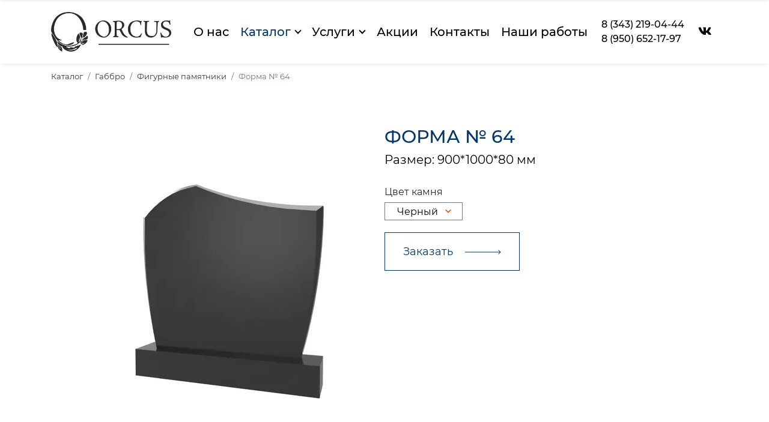

--- FILE ---
content_type: text/html; charset=UTF-8
request_url: https://www.kso-orcus.ru/katalog/gabbro/stellyi-figurnyie/ctela-figurnaya-%E2%84%96-2-14.html
body_size: 12639
content:
<!DOCTYPE html>
<html lang="ru">
<head>
    
        
<meta charset="utf-8">
<meta http-equiv="x-ua-compatible" content="ie=edge">
<meta name="viewport" content="width=device-width, initial-scale=1, maximum-scale=1,shrink-to-fit=no">

<title>Форма № 64 | Orcus</title>
<meta name="description" content="">
<meta name="keywords" content="">
<meta name="robots" content="index,follow">

<meta name="csrf-token" content="">

<link rel="shortcut icon" href="/favicon.ico" type="image/x-icon">
<link rel="alternate" href="https://www.kso-orcus.ru/katalog/gabbro/stellyi-figurnyie/ctela-figurnaya-№-2-14.html" hreflang="x-default"/><link rel="alternate" href="https://www.kso-orcus.ru/katalog/gabbro/stellyi-figurnyie/ctela-figurnaya-№-2-14.html" hreflang="ru"/>
<!-- https://realfavicongenerator.net/ -->


<!-- Facebook Open Graph -->
<meta property="og:url" content="https://www.kso-orcus.ru/katalog/gabbro/stellyi-figurnyie/ctela-figurnaya-№-2-14.html">
<meta property="og:type" content="website">
<meta property="og:title" content="Форма № 64">
<meta property="og:image" content="">
<meta property="og:description" content="">
<meta property="og:site_name" content="Orcus">

<!-- Twitter Card -->
<meta name="twitter:card" content="summary">
<meta name="twitter:site" content="@site_account">
<meta name="twitter:creator" content="@individual_account">
<meta name="twitter:url" content="https://www.kso-orcus.ru/katalog/gabbro/stellyi-figurnyie/ctela-figurnaya-№-2-14.html">
<meta name="twitter:title" content="Форма № 64">
<meta name="twitter:description" content="">
<meta name="twitter:image" content="">

<!-- Schema.org -->
<meta itemprop="name" content="Форма № 64">
<meta itemprop="description" content="">
<meta itemprop="image" content="">

<!-- dns-prefetch -->
<link href='//fonts.googleapis.com' rel='dns-prefetch'>
<link href='//ajax.googleapis.com' rel='dns-prefetch'>
<link href='//cdn.jsdelivr.net' rel='dns-prefetch'>
<link href='//cdn.polyfill.io' rel='dns-prefetch'>
<link href='//cdnjs.cloudflare.com' rel='dns-prefetch'>
<link href='//unpkg.com/' rel='dns-prefetch'>

<script type="application/ld+json">
{
   "@context": "http://schema.org",
   "@type": "Organization",
   "url": "https://www.kso-orcus.ru/katalog/gabbro/stellyi-figurnyie/ctela-figurnaya-№-2-14.html",
   "logo": ""
}
</script>

<script type="application/ld+json">
{
  "@context": "https://schema.org",
  "@type": "BreadcrumbList",
  "itemListElement": [{
        "@type": "ListItem",
        "position": 1,
        "name": "Главная",
        "item": "https://www.kso-orcus.ru/index.html"
    },{
        "@type": "ListItem",
        "position": 2,
        "name": "Каталог",
        "item": "https://www.kso-orcus.ru/katalog/"
    },{
        "@type": "ListItem",
        "position": 3,
        "name": "Габбро",
        "item": "https://www.kso-orcus.ru/katalog/gabbro/"
    },{
        "@type": "ListItem",
        "position": 4,
        "name": "Фигурные памятники",
        "item": "https://www.kso-orcus.ru/katalog/gabbro/stellyi-figurnyie/"
    },{
        "@type": "ListItem",
        "position": 5,
        "name": "Форма № 64",
        "item": "https://www.kso-orcus.ru/katalog/gabbro/stellyi-figurnyie/ctela-figurnaya-№-2-14.html"
    }]
}
</script>
<base href="https://www.kso-orcus.ru/" />    
    
    <link rel="preload" as="style" href="/assets/components/minifyx/cache/styles_48dfd7aa78.min.css">
    <link rel="preload" as="style" href="/assets/components/minishop2/css/web/lib/jquery.jgrowl.min.css">
    <link rel="preload" as="style" href="/assets/components/ajaxform/css/default.css">
    <link rel="preload" as="script" href="/assets/components/minishop2/css/web/lib/jquery.jgrowl.min.css">
    <link rel="preload" as="script" href="/assets/js/jquery-3.1.1.min.js">
    <link rel="preload" as="script" href="/assets/css/css2.css">
    <link rel="preload" as="script" href="/assets/css/css3.css">
    
    <meta name="yandex-verification" content="4226ede949b57653" />
        	    <link rel="stylesheet" href="/assets/components/minifyx/cache/styles_769d502979.min.css" type="text/css" />	    <script src="/assets/js/jquery-3.1.1.min.js"></script>

        
        
        
    
    
    

<link rel="stylesheet" href="/assets/components/minishop2/css/web/default.css?v=d62e73368c" type="text/css" />
<script type="text/javascript">miniShop2Config = {"cssUrl":"\/assets\/components\/minishop2\/css\/web\/","jsUrl":"\/assets\/components\/minishop2\/js\/web\/","actionUrl":"\/assets\/components\/minishop2\/action.php","ctx":"web","close_all_message":"\u0437\u0430\u043a\u0440\u044b\u0442\u044c \u0432\u0441\u0435","price_format":[2,"."," "],"price_format_no_zeros":true,"weight_format":[3,"."," "],"weight_format_no_zeros":true};</script>
<link rel="stylesheet" href="/assets/components/ajaxform/css/default.css" type="text/css" />
</head>
<body>


    
    <div class="menu-wrap">
	<nav class="menu">
		<div class="icon-list">
			<!--<a href="/"><span>Главная</span></a>-->
			
			<span class="menu-catalog"><i class="arrow-right"></i><a href="katalog/">Каталог</a></span>
            <ul class="burger__catalog-list"><li class="first active"><a href="katalog/gabbro/" >Габбро</a><ul class=""><li class="first"><a href="katalog/gabbro/reznyie-pamyatniki/" >Резные памятники</a><ul class=""><li class="first"><a href="katalog/gabbro/reznyie-pamyatniki/forma-№-103.html" >Форма №К1</a></li><li><a href="katalog/gabbro/reznyie-pamyatniki/forma-№-130.html" >Форма №К2</a></li><li><a href="katalog/gabbro/reznyie-pamyatniki/forma-№-131.html" >Форма №К3</a></li><li><a href="katalog/gabbro/reznyie-pamyatniki/forma-№-133.html" >Форма №К4</a></li><li><a href="katalog/gabbro/reznyie-pamyatniki/forma-№-134.html" >Форма №К5</a></li><li><a href="katalog/gabbro/reznyie-pamyatniki/forma-№-138.html" >Форма №К6</a></li><li><a href="katalog/gabbro/reznyie-pamyatniki/forma-№-149.html" >Форма №К7</a></li><li><a href="katalog/gabbro/reznyie-pamyatniki/forma-№-157.html" >Форма №К8</a></li><li><a href="katalog/gabbro/reznyie-pamyatniki/forma-№-140.html" >Форма №К9</a></li><li><a href="katalog/gabbro/reznyie-pamyatniki/forma-№-148.html" >Форма №К10</a></li><li><a href="katalog/gabbro/reznyie-pamyatniki/forma-№-161.html" >Форма №К11</a></li><li><a href="katalog/gabbro/reznyie-pamyatniki/forma-№-164.html" >Форма №К12</a></li><li><a href="katalog/gabbro/reznyie-pamyatniki/forma-№-166.html" >Форма № К13</a></li><li><a href="katalog/gabbro/reznyie-pamyatniki/forma-№-174.html" >Форма № К14</a></li><li><a href="katalog/gabbro/reznyie-pamyatniki/forma-№-184.html" >Форма № К15</a></li><li><a href="katalog/gabbro/reznyie-pamyatniki/forma-№-187.html" >Форма № К16</a></li><li><a href="katalog/gabbro/reznyie-pamyatniki/forma-№-178.html" >Форма № К17</a></li><li><a href="katalog/gabbro/reznyie-pamyatniki/forma-№-183.html" >Форма № К18</a></li><li><a href="katalog/gabbro/reznyie-pamyatniki/forma-№-188.html" >Форма № К19</a></li><li><a href="katalog/gabbro/reznyie-pamyatniki/forma-№-190.html" >Форма № К20</a></li><li><a href="katalog/gabbro/reznyie-pamyatniki/kompleks-№-1.html" >Форма №К21</a></li><li><a href="katalog/gabbro/reznyie-pamyatniki/kompleks-№-2.html" >Форма №К22</a></li><li><a href="katalog/gabbro/reznyie-pamyatniki/kompleks-№-3.html" >Форма №К23</a></li><li><a href="katalog/gabbro/reznyie-pamyatniki/kompleks-№-4.html" >Форма №К24</a></li><li><a href="katalog/gabbro/reznyie-pamyatniki/forma-№k25.html" >Форма №К25</a></li><li><a href="katalog/gabbro/reznyie-pamyatniki/forma-№k26.html" >Форма №К26</a></li><li><a href="katalog/gabbro/reznyie-pamyatniki/forma-№k27.html" >Форма №К27</a></li><li><a href="katalog/gabbro/reznyie-pamyatniki/forma-№k28.html" >Форма №К28</a></li><li><a href="katalog/gabbro/reznyie-pamyatniki/forma-№k29.html" >Форма №К29</a></li><li><a href="katalog/gabbro/reznyie-pamyatniki/forma-№k30.html" >Форма №К30</a></li><li><a href="katalog/gabbro/reznyie-pamyatniki/forma-№k31.html" >Форма №К31</a></li><li><a href="katalog/gabbro/reznyie-pamyatniki/forma-№k32.html" >Форма №К32</a></li><li><a href="katalog/gabbro/reznyie-pamyatniki/forma-№k33.html" >Форма №К33</a></li><li><a href="katalog/gabbro/reznyie-pamyatniki/forma-№k34.html" >Форма №К34</a></li><li><a href="katalog/gabbro/reznyie-pamyatniki/forma-№k35.html" >Форма №К35</a></li><li><a href="katalog/gabbro/reznyie-pamyatniki/forma-№k36.html" >Форма №К36</a></li><li><a href="katalog/gabbro/reznyie-pamyatniki/forma-№k37.html" >Форма №К37</a></li><li><a href="katalog/gabbro/reznyie-pamyatniki/forma-№k38.html" >Форма №К38</a></li><li><a href="katalog/gabbro/reznyie-pamyatniki/forma-№k39.html" >Форма №К39</a></li><li><a href="katalog/gabbro/reznyie-pamyatniki/forma-№k40.html" >Форма №К40</a></li><li><a href="katalog/gabbro/reznyie-pamyatniki/forma-№k41.html" >Форма №К41</a></li><li><a href="katalog/gabbro/reznyie-pamyatniki/forma-№k42.html" >Форма №К42</a></li><li><a href="katalog/gabbro/reznyie-pamyatniki/forma-№k43.html" >Форма №К43</a></li><li><a href="katalog/gabbro/reznyie-pamyatniki/forma-№k44.html" >Форма №К44</a></li><li><a href="katalog/gabbro/reznyie-pamyatniki/forma-№k45.html" >Форма №К45</a></li><li><a href="katalog/gabbro/reznyie-pamyatniki/forma-№k46.html" >Форма №К46</a></li><li><a href="katalog/gabbro/reznyie-pamyatniki/forma-№k47.html" >Форма №К47</a></li><li><a href="katalog/gabbro/reznyie-pamyatniki/forma-№k48.html" >Форма №К48</a></li><li><a href="katalog/gabbro/reznyie-pamyatniki/forma-№k49.html" >Форма №К49</a></li><li><a href="katalog/gabbro/reznyie-pamyatniki/forma-№k50.html" >Форма №К50</a></li><li><a href="katalog/gabbro/reznyie-pamyatniki/forma-№k51.html" >Форма №К51</a></li><li><a href="katalog/gabbro/reznyie-pamyatniki/forma-№k52.html" >Форма №К52</a></li><li><a href="katalog/gabbro/reznyie-pamyatniki/forma-№k53.html" >Форма №К53</a></li><li><a href="katalog/gabbro/reznyie-pamyatniki/forma-№k54.html" >Форма №К54</a></li><li><a href="katalog/gabbro/reznyie-pamyatniki/forma-№k55.html" >Форма №К55</a></li><li><a href="katalog/gabbro/reznyie-pamyatniki/forma-№k56.html" >Форма №К56</a></li><li><a href="katalog/gabbro/reznyie-pamyatniki/forma-№k57.html" >Форма №К57</a></li><li><a href="katalog/gabbro/reznyie-pamyatniki/forma-№k58.html" >Форма №К58</a></li><li><a href="katalog/gabbro/reznyie-pamyatniki/forma-№k59.html" >Форма №К59</a></li><li><a href="katalog/gabbro/reznyie-pamyatniki/forma-№k60.html" >Форма №К60</a></li><li><a href="katalog/gabbro/reznyie-pamyatniki/forma-№k61.html" >Форма №К61</a></li><li><a href="katalog/gabbro/reznyie-pamyatniki/forma-№k62.html" >Форма №К62</a></li><li><a href="katalog/gabbro/reznyie-pamyatniki/forma-№k63.html" >Форма №К63</a></li><li><a href="katalog/gabbro/reznyie-pamyatniki/forma-№k64.html" >Форма №К64</a></li><li><a href="katalog/gabbro/reznyie-pamyatniki/forma-№k65.html" >Форма №К65</a></li><li><a href="katalog/gabbro/reznyie-pamyatniki/forma-№k66.html" >Форма №К66</a></li><li><a href="katalog/gabbro/reznyie-pamyatniki/forma-№k67.html" >Форма №К67</a></li><li><a href="katalog/gabbro/reznyie-pamyatniki/forma-№k68.html" >Форма №К68</a></li><li><a href="katalog/gabbro/reznyie-pamyatniki/forma-№k70.html" >Форма №К69</a></li><li><a href="katalog/gabbro/reznyie-pamyatniki/forma-№k701.html" >Форма №К70\1</a></li><li><a href="katalog/gabbro/reznyie-pamyatniki/forma-№k71.html" >Форма №К71</a></li><li><a href="katalog/gabbro/reznyie-pamyatniki/forma-№k72.html" >Форма №К72</a></li><li><a href="katalog/gabbro/reznyie-pamyatniki/forma-№k73.html" >Форма №К73</a></li><li><a href="katalog/gabbro/reznyie-pamyatniki/forma-№k74.html" >Форма №К74</a></li><li><a href="katalog/gabbro/reznyie-pamyatniki/forma-№k75.html" >Форма №К75</a></li><li><a href="katalog/gabbro/reznyie-pamyatniki/forma-№k76.html" >Форма №К76</a></li><li><a href="katalog/gabbro/reznyie-pamyatniki/forma-№k77.html" >Форма №К77</a></li><li><a href="katalog/gabbro/reznyie-pamyatniki/forma-№k78.html" >Форма №К78</a></li><li><a href="katalog/gabbro/reznyie-pamyatniki/forma-№k79.html" >Форма №К79</a></li><li><a href="katalog/gabbro/reznyie-pamyatniki/forma-№k80.html" >Форма №К80</a></li><li><a href="katalog/gabbro/reznyie-pamyatniki/forma-№k81.html" >Форма №К81</a></li><li><a href="katalog/gabbro/reznyie-pamyatniki/forma-№k82.html" >Форма №К82</a></li><li><a href="katalog/gabbro/reznyie-pamyatniki/forma-№k83.html" >Форма №К83</a></li><li><a href="katalog/gabbro/reznyie-pamyatniki/forma-№k84.html" >Форма №К84</a></li><li><a href="katalog/gabbro/reznyie-pamyatniki/forma-№k85.html" >Форма №К85</a></li><li><a href="katalog/gabbro/reznyie-pamyatniki/forma-№k86.html" >Форма №К86</a></li><li><a href="katalog/gabbro/reznyie-pamyatniki/forma-№k87.html" >Форма №К87</a></li><li><a href="katalog/gabbro/reznyie-pamyatniki/forma-№k88.html" >Форма №К88</a></li><li><a href="katalog/gabbro/reznyie-pamyatniki/forma-№k89.html" >Форма №К89</a></li><li><a href="katalog/gabbro/reznyie-pamyatniki/forma-№k90.html" >Форма №К90</a></li><li><a href="katalog/gabbro/reznyie-pamyatniki/forma-№k91.html" >Форма №К91</a></li><li><a href="katalog/gabbro/reznyie-pamyatniki/forma-№k92.html" >Форма №К92</a></li><li><a href="katalog/gabbro/reznyie-pamyatniki/forma-№k93.html" >Форма №К93</a></li><li><a href="katalog/gabbro/reznyie-pamyatniki/forma-№k94.html" >Форма №К94</a></li><li><a href="katalog/gabbro/reznyie-pamyatniki/forma-№k95.html" >Форма №К95</a></li><li><a href="katalog/gabbro/reznyie-pamyatniki/forma-№k96.html" >Форма №К96</a></li><li><a href="katalog/gabbro/reznyie-pamyatniki/forma-№k97.html" >Форма №К97</a></li><li><a href="katalog/gabbro/reznyie-pamyatniki/forma-№k98.html" >Форма №К98</a></li><li><a href="katalog/gabbro/reznyie-pamyatniki/forma-№k99.html" >Форма №К99</a></li><li><a href="katalog/gabbro/reznyie-pamyatniki/forma-№k100.html" >Форма №К100</a></li><li><a href="katalog/gabbro/reznyie-pamyatniki/forma-№k101.html" >Форма №К101</a></li><li><a href="katalog/gabbro/reznyie-pamyatniki/forma-№k102.html" >Форма №К102</a></li><li class="last"><a href="katalog/gabbro/reznyie-pamyatniki/forma-№k103.html" >Форма №К103</a></li></ul></li><li class="active"><a href="katalog/gabbro/stellyi-figurnyie/" >Фигурные памятники</a><ul class=""><li class="first"><a href="katalog/gabbro/stellyi-figurnyie/stela-figurnaya-№-2-1.html" >Форма № 59</a></li><li><a href="katalog/gabbro/stellyi-figurnyie/stela-figurnaya-№-2-10.html" >Форма № 60</a></li><li><a href="katalog/gabbro/stellyi-figurnyie/stela-figurnaya-№-2-11.html" >Форма № 61</a></li><li><a href="katalog/gabbro/stellyi-figurnyie/stela-figurnaya-№-2-12.html" >Форма № 62</a></li><li><a href="katalog/gabbro/stellyi-figurnyie/ctela-figurnaya-№-2-13.html" >Форма № 63</a></li><li class="active"><a href="katalog/gabbro/stellyi-figurnyie/ctela-figurnaya-№-2-14.html" >Форма № 64</a></li><li><a href="katalog/gabbro/stellyi-figurnyie/ctela-figurnaya-№-2-15.html" >Форма № 65</a></li><li><a href="katalog/gabbro/stellyi-figurnyie/ctela-figurnaya-№-2-16.html" >Форма № 66</a></li><li><a href="katalog/gabbro/stellyi-figurnyie/ctela-figurnaya-№-2-17.html" >Форма № 67</a></li><li><a href="katalog/gabbro/stellyi-figurnyie/ctela-figurnaya-№-2-18.html" >Форма № 68</a></li><li><a href="katalog/gabbro/stellyi-figurnyie/ctela-figurnaya-№-2-19.html" >Форма № 69</a></li><li><a href="katalog/gabbro/stellyi-figurnyie/ctela-figurnaya-№-2-2.html" >Форма № 70</a></li><li><a href="katalog/gabbro/stellyi-figurnyie/ctela-figurnaya-№-2-20.html" >Форма № 71</a></li><li><a href="katalog/gabbro/stellyi-figurnyie/ctela-figurnaya-№-2-21.html" >Форма № 72</a></li><li><a href="katalog/gabbro/stellyi-figurnyie/ctela-figurnaya-№-2-22.html" >Форма № 73</a></li><li><a href="katalog/gabbro/stellyi-figurnyie/ctela-figurnaya-№-2-23.html" >Форма № 74</a></li><li><a href="katalog/gabbro/stellyi-figurnyie/ctela-figurnaya-№-2-3.html" >Форма № 75</a></li><li><a href="katalog/gabbro/stellyi-figurnyie/ctela-figurnaya-№-2-4.html" >Форма № 76</a></li><li><a href="katalog/gabbro/stellyi-figurnyie/ctela-figurnaya-№-2-5.html" >Форма № 77</a></li><li><a href="katalog/gabbro/stellyi-figurnyie/ctela-figurnaya-№-2-6.html" >Форма № 78</a></li><li><a href="katalog/gabbro/stellyi-figurnyie/ctela-figurnaya-№-2-7.html" >Форма № 79</a></li><li><a href="katalog/gabbro/stellyi-figurnyie/ctela-figurnaya-№-2-8.html" >Форма № 80</a></li><li><a href="katalog/gabbro/stellyi-figurnyie/ctela-figurnaya-№-2-9.html" >Форма № 81</a></li><li><a href="katalog/gabbro/stellyi-figurnyie/ctela-krest-№-4-1.html" >Форма № 82</a></li><li><a href="katalog/gabbro/stellyi-figurnyie/ctela-krest-№-4-2.html" >Форма № 83</a></li><li><a href="katalog/gabbro/stellyi-figurnyie/ctela-krest-№-4-3.html" >Форма № 84</a></li><li><a href="katalog/gabbro/stellyi-figurnyie/forma-№-1.html" >Форма № 1</a></li><li><a href="katalog/gabbro/stellyi-figurnyie/forma-№-2.html" >Форма № 2</a></li><li><a href="katalog/gabbro/stellyi-figurnyie/forma-№-3.html" >Форма № 3</a></li><li><a href="katalog/gabbro/stellyi-figurnyie/forma-№-11.html" >Форма № 4</a></li><li><a href="katalog/gabbro/stellyi-figurnyie/forma-№-16.html" >Форма № 5</a></li><li><a href="katalog/gabbro/stellyi-figurnyie/forma-№-17.html" >Форма № 6</a></li><li><a href="katalog/gabbro/stellyi-figurnyie/forma-№-4.html" >Форма № 7</a></li><li><a href="katalog/gabbro/stellyi-figurnyie/forma-№-5.html" >Форма № 8</a></li><li><a href="katalog/gabbro/stellyi-figurnyie/forma-№-6.html" >Форма № 9</a></li><li><a href="katalog/gabbro/stellyi-figurnyie/forma-№-21.html" >Форма № 10</a></li><li><a href="katalog/gabbro/stellyi-figurnyie/forma-№-21v.html" >Форма № 11</a></li><li><a href="katalog/gabbro/stellyi-figurnyie/forma-№-25.html" >Форма № 12</a></li><li><a href="katalog/gabbro/stellyi-figurnyie/forma-№-8.html" >Форма № 13</a></li><li><a href="katalog/gabbro/stellyi-figurnyie/forma-№-9.html" >Форма № 14</a></li><li><a href="katalog/gabbro/stellyi-figurnyie/forma-№-10.html" >Форма № 15</a></li><li><a href="katalog/gabbro/stellyi-figurnyie/forma-№-26.html" >Форма № 16</a></li><li><a href="katalog/gabbro/stellyi-figurnyie/forma-№-27.html" >Форма № 17</a></li><li><a href="katalog/gabbro/stellyi-figurnyie/forma-№-35.html" >Форма № 18</a></li><li><a href="katalog/gabbro/stellyi-figurnyie/forma-№-36.html" >Форма № 19</a></li><li><a href="katalog/gabbro/stellyi-figurnyie/forma-№-37.html" >Форма № 20</a></li><li><a href="katalog/gabbro/stellyi-figurnyie/forma-№-39.html" >Форма № 21</a></li><li><a href="katalog/gabbro/stellyi-figurnyie/forma-№-52.html" >Форма № 22</a></li><li><a href="katalog/gabbro/stellyi-figurnyie/forma-№-53.html" >Форма № 23</a></li><li><a href="katalog/gabbro/stellyi-figurnyie/forma-№-54.html" >Форма № 24</a></li><li><a href="katalog/gabbro/stellyi-figurnyie/forma-№-42.html" >Форма № 25</a></li><li><a href="katalog/gabbro/stellyi-figurnyie/forma-№-44.html" >Форма № 26</a></li><li><a href="katalog/gabbro/stellyi-figurnyie/forma-№-49.html" >Форма № 27</a></li><li><a href="katalog/gabbro/stellyi-figurnyie/forma-№-55.html" >Форма № 28</a></li><li><a href="katalog/gabbro/stellyi-figurnyie/forma-№-58.html" >Форма № 29</a></li><li><a href="katalog/gabbro/stellyi-figurnyie/forma-№-59.html" >Форма № 30</a></li><li><a href="katalog/gabbro/stellyi-figurnyie/forma-№-49e.html" >Форма № 31</a></li><li><a href="katalog/gabbro/stellyi-figurnyie/forma-№-50.html" >Форма № 32</a></li><li><a href="katalog/gabbro/stellyi-figurnyie/forma-№-51.html" >Форма № 33</a></li><li><a href="katalog/gabbro/stellyi-figurnyie/forma-№-61.html" >Форма № 34</a></li><li><a href="katalog/gabbro/stellyi-figurnyie/forma-№-62.html" >Форма № 35</a></li><li><a href="katalog/gabbro/stellyi-figurnyie/forma-№-63.html" >Форма № 36</a></li><li><a href="katalog/gabbro/stellyi-figurnyie/forma-№-74.html" >Форма № 37</a></li><li><a href="katalog/gabbro/stellyi-figurnyie/forma-№-75.html" >Форма № 38</a></li><li><a href="katalog/gabbro/stellyi-figurnyie/forma-№-78.html" >Форма № 39</a></li><li><a href="katalog/gabbro/stellyi-figurnyie/forma-№-89.html" >Форма № 40</a></li><li><a href="katalog/gabbro/stellyi-figurnyie/forma-№-90.html" >Форма № 41</a></li><li><a href="katalog/gabbro/stellyi-figurnyie/forma-№-95.html" >Форма № 42</a></li><li><a href="katalog/gabbro/stellyi-figurnyie/forma-№-80.html" >Форма № 43</a></li><li><a href="katalog/gabbro/stellyi-figurnyie/forma-№-82.html" >Форма № 44</a></li><li><a href="katalog/gabbro/stellyi-figurnyie/forma-№-83.html" >Форма № 45</a></li><li><a href="katalog/gabbro/stellyi-figurnyie/forma-№-98.html" >Форма № 46</a></li><li><a href="katalog/gabbro/stellyi-figurnyie/forma-№-101.html" >Форма № 47</a></li><li><a href="katalog/gabbro/stellyi-figurnyie/forma-№-104.html" >Форма № 48</a></li><li><a href="katalog/gabbro/stellyi-figurnyie/forma-№-84.html" >Форма № 49</a></li><li><a href="katalog/gabbro/stellyi-figurnyie/forma-№-85.html" >Форма № 50</a></li><li><a href="katalog/gabbro/stellyi-figurnyie/forma-№-88.html" >Форма № 51</a></li><li><a href="katalog/gabbro/stellyi-figurnyie/forma-№-105.html" >Форма № 52</a></li><li><a href="katalog/gabbro/stellyi-figurnyie/forma-№-110.html" >Форма № 53</a></li><li><a href="katalog/gabbro/stellyi-figurnyie/forma-№-111.html" >Форма № 54</a></li><li><a href="katalog/gabbro/stellyi-figurnyie/forma-№-114.html" >Форма № 55</a></li><li><a href="katalog/gabbro/stellyi-figurnyie/forma-№-116.html" >Форма № 56</a></li><li><a href="katalog/gabbro/stellyi-figurnyie/forma-№-119.html" >Форма № 57</a></li><li class="last"><a href="katalog/gabbro/stellyi-figurnyie/forma-№-120.html" >Форма № 58</a></li></ul></li><li class="last"><a href="katalog/gabbro/stellyi-pryamyie/" >Памятник «под ключ»</a><ul class=""><li class="first"><a href="katalog/gabbro/stellyi-pryamyie/№-o119.html" >№ О1/19</a></li><li><a href="katalog/gabbro/stellyi-pryamyie/№-o319.html" >№ О3/19</a></li><li><a href="katalog/gabbro/stellyi-pryamyie/№-o219.html" >№ О2/19</a></li><li><a href="katalog/gabbro/stellyi-pryamyie/№-o419.html" >№ О4/19</a></li><li><a href="katalog/gabbro/stellyi-pryamyie/№-o519.html" >№ О5/19</a></li><li><a href="katalog/gabbro/stellyi-pryamyie/№-o719.html" >№ О7/19</a></li><li><a href="katalog/gabbro/stellyi-pryamyie/№-o619.html" >№ О6/19</a></li><li><a href="katalog/gabbro/stellyi-pryamyie/№-o819.html" >№ О8/19</a></li><li><a href="katalog/gabbro/stellyi-pryamyie/№-o919.html" >№ О9/19</a></li><li><a href="katalog/gabbro/stellyi-pryamyie/№-o2019.html" >№ О20/19</a></li><li><a href="katalog/gabbro/stellyi-pryamyie/№-o1019.html" >№ О10/19</a></li><li><a href="katalog/gabbro/stellyi-pryamyie/№-o2119.html" >№ О21/19</a></li><li><a href="katalog/gabbro/stellyi-pryamyie/№-o2219.html" >№ О22/19</a></li><li><a href="katalog/gabbro/stellyi-pryamyie/№-o2419.html" >№ О24/19</a></li><li><a href="katalog/gabbro/stellyi-pryamyie/№-o2319.html" >№ О23/19</a></li><li><a href="katalog/gabbro/stellyi-pryamyie/№-o2519.html" >№ О25/19</a></li><li><a href="katalog/gabbro/stellyi-pryamyie/№-o2619.html" >№ О26/19</a></li><li><a href="katalog/gabbro/stellyi-pryamyie/№-o4119.html" >№ О41/19</a></li><li><a href="katalog/gabbro/stellyi-pryamyie/№-o4019.html" >№ О40/19</a></li><li><a href="katalog/gabbro/stellyi-pryamyie/№-o4219.html" >№ О42/19</a></li><li><a href="katalog/gabbro/stellyi-pryamyie/№-o4319.html" >№ О43/19</a></li><li><a href="katalog/gabbro/stellyi-pryamyie/№-o5119.html" >№ О51/19</a></li><li><a href="katalog/gabbro/stellyi-pryamyie/№-o5019.html" >№ О50/19</a></li><li><a href="katalog/gabbro/stellyi-pryamyie/№-o5219.html" >№ О52/19</a></li><li><a href="katalog/gabbro/stellyi-pryamyie/№-o5319.html" >№ О53/19</a></li><li><a href="katalog/gabbro/stellyi-pryamyie/№-o5419.html" >№ О54/19</a></li><li class="last"><a href="katalog/gabbro/stellyi-pryamyie/№-o57/19.html" >№ О57/19</a></li></ul></li></ul></li><li><a href="katalog/kompleksnyie-zaxoroneniya.html" >Комплексные захоронения</a></li><li><a href="katalog/plitka/" >Плитка</a><ul class=""><li class="first"><a href="katalog/temno-seryij-granit-(g654)/" >Темно-серый гранит</a><ul class=""><li class="first"><a href="katalog/temno-seryij-granit-(g654)/plitka-pryamougolnaya-№s09.html" >Плитка прямоугольная №S09</a></li><li class="last"><a href="katalog/temno-seryij-granit-(g654)/plitka-pryamougolnaya-g654.html" >Плитка прямоугольная G654</a></li></ul></li><li><a href="katalog/gabbrodiabaz/" >Габбродиабаз</a><ul class=""><li class="first"><a href="katalog/gabbrodiabaz/plitka-pryamougolnaya-№s07-k13.html" >Плитка прямоугольная №S07 K13</a></li><li class="last"><a href="katalog/gabbrodiabaz/plitka-pryamougolnaya-№s09-k13.html" >Плитка прямоугольная №S09 K13</a></li></ul></li><li><a href="katalog/krasno-korichnevyij-granit-(k12)/" >Красно-коричневый гранит</a><ul class=""><li class="first"><a href="katalog/krasno-korichnevyij-granit-(k12)/plitka-pryamougolnaya-k12.html" >Плитка прямоугольная K12</a></li></ul></li><li><a href="katalog/zelenyij-gabbro-(k02)/" >Зеленый габбро</a><ul class=""><li class="first"><a href="katalog/zelenyij-gabbro-(k02)/plitka-pryamougolnaya-№s09-k02.html" >Плитка прямоугольная №S09 K02</a></li></ul></li><li><a href="katalog/krasnyij-granit/" >Красный гранит</a><ul class=""><li class="first"><a href="katalog/krasnyij-granit/plitka-pryamougolnaya-№s09-k05.html" >Плитка прямоугольная №S09 K05</a></li></ul></li><li><a href="katalog/svetlo-seryij-granit/" >Светло-серый гранит</a><ul class=""><li class="first"><a href="katalog/svetlo-seryij-granit/plitka-pryamougolnaya-№s09-k03.html" >Плитка прямоугольная №S09 K03</a></li></ul></li><li><a href="katalog/chernyij-gabbro/" >Черный габбро</a><ul class=""><li class="first"><a href="katalog/chernyij-gabbro/plitka-ovalnaya-№s01-k06.html" >Портретная доска овал №S01 K06</a></li><li><a href="katalog/chernyij-gabbro/plitka-ovalnaya-№s03-k06.html" >Плитка овальная №S03 K06</a></li><li><a href="katalog/chernyij-gabbro/plitka-pryamougolnaya-№s02-k06.html" >Плитка прямоугольная №S02 K06</a></li><li><a href="katalog/chernyij-gabbro/plitka-pryamougolnaya-№s06-k06.html" >Плитка прямоугольная №S06 K06</a></li><li><a href="katalog/chernyij-gabbro/plitka-pryamougolnaya-№s07-k06.html" >Плитка прямоугольная №S07 K06</a></li><li><a href="katalog/chernyij-gabbro/plitka-pryamougolnaya-№s09-k06.html" >Плитка прямоугольная №S09  K06</a></li><li><a href="katalog/chernyij-gabbro/plitka-pryamougolnaya-№s04-k06.html" >Портретная доска прямоугольная №S04 K06</a></li><li class="last"><a href="katalog/chernyij-gabbro/plitka-pryamougolnaya-№s05-k06.html" >Портретная доска прямоугольная №S05 K06</a></li></ul></li><li><a href="katalog/dyimovskij/" >Дымовский</a><ul class=""><li class="first"><a href="katalog/dyimovskij/plitka-pryamougolnaya-№s07-k14.html" >Плитка прямоугольная №S07 K14</a></li><li class="last"><a href="katalog/dyimovskij/plitka-pryamougolnaya-№s09-k14.html" >Плитка прямоугольная №S09 K14</a></li></ul></li><li><a href="katalog/bezhevo-rozovyij-grani/" >Бежево-розовый гранит</a><ul class=""><li class="first"><a href="katalog/bezhevo-rozovyij-grani/plitka-pryamougolnaya-№s09-kw.html" >Плитка прямоугольная №S09 KW</a></li></ul></li><li><a href="katalog/sero-bezhevyij-granit/" >Серо-бежевый гранит</a><ul class=""><li class="first"><a href="katalog/sero-bezhevyij-granit/plitka-pryamougolnaya-№s09-kh.html" >Плитка прямоугольная №S09 KH</a></li></ul></li><li class="last"><a href="katalog/seryij-granit/" >Серый гранит</a><ul class=""><li class="first"><a href="katalog/seryij-granit/plitka-pryamougolnaya-№s09-kt.html" >Плитка прямоугольная №S09 KT</a></li></ul></li></ul></li><li><a href="katalog/mramor/" >Мрамор</a><ul class=""><li class="first"><a href="katalog/figurnyie-pamyatniki/" >Фигурные памятники</a><ul class=""><li class="first"><a href="katalog/figurnyie-pamyatniki/pamyatnik-mramornyy-berezovye-listya-s-krestom-№-1.html" >Памятник из мрамора № 1</a></li><li><a href="katalog/figurnyie-pamyatniki/pamyatnik-mramornyy-musulmanskiy-s-tyulpanami-№-4.html" >Памятник из мрамора № 2</a></li><li><a href="katalog/figurnyie-pamyatniki/pamyatnik-iz-mramora-krest-№-6.html" >Памятник из мрамора № 3</a></li><li><a href="katalog/figurnyie-pamyatniki/pamyatnik-mramornyy-svecha-s-rozami-№-7.html" >Памятник из мрамора № 4</a></li><li><a href="katalog/figurnyie-pamyatniki/pamyatnik-mramornyy-buket-roz-s-krestom-№-8.html" >Памятник из мрамора  №5</a></li><li><a href="katalog/figurnyie-pamyatniki/pamyatnik-mramornyy-tsvety-№-10.html" >Памятник из мрамора № 6</a></li><li><a href="katalog/figurnyie-pamyatniki/pamyatnik-mramornyy-golubi-№-11.html" >Памятник из мрамора № 7</a></li><li><a href="katalog/figurnyie-pamyatniki/pamyatnik-mramornyy-golub-s-krestom-№-12.html" >Памятник из мрамора  № 8</a></li><li><a href="katalog/figurnyie-pamyatniki/pamyatnik-mramornyy-krest-v-tsentre-s-rozami-№-13.html" >Памятник из мрамора № 9</a></li><li><a href="katalog/figurnyie-pamyatniki/pamyatnik-mramornyy-gvozdiki-krestom-№-27.html" >Памятник из мрамора № 10</a></li><li><a href="katalog/figurnyie-pamyatniki/pamyatnik-mramornyy-krest-s-vualyu-№-21.html" >Памятник из мрамора № 11</a></li><li><a href="katalog/figurnyie-pamyatniki/pamyatnik-mramornyy-klenovye-listya-s-krestom-№-22b.html" >Памятник из мрамора № 12</a></li><li><a href="katalog/figurnyie-pamyatniki/pamyatnik-mramornyy-klen-s-krestom-№-29.html" >Памятник из мрамора № 13</a></li><li><a href="katalog/figurnyie-pamyatniki/pamyatnik-mramornyy-bereza-s-krestom-№-30.html" >Памятник из мрамора  № 14</a></li><li><a href="katalog/figurnyie-pamyatniki/pamyatnik-mramornyy-dub-bez-kresta-№-31.html" >Памятник из мрамора  № 15</a></li><li><a href="katalog/figurnyie-pamyatniki/pamyatnik-mramornyy-bereza-bez-kresta-№-32.html" >Памятник из мрамора № 16</a></li><li><a href="katalog/figurnyie-pamyatniki/pamyatnik-mramornyy-iva-s-krestom-№-33.html" >Памятник из мрамора № 17</a></li><li><a href="katalog/figurnyie-pamyatniki/pamyatnik-mramornyy-iva-bez-kresta-№-33b.html" >Памятник из мрамора  № 18</a></li><li><a href="katalog/figurnyie-pamyatniki/pamyatnik-mramornyy-ryabina-s-krestom-№-34.html" >Памятник из мрамора № 19</a></li><li><a href="katalog/figurnyie-pamyatniki/pamyatnik-mramornyy-vinograd-№-37.html" >Памятник из мрамора № 20</a></li><li><a href="katalog/figurnyie-pamyatniki/pamyatnik-mramornyy-tserkov-№-50.html" >Памятник из мрамора № 21</a></li><li><a href="katalog/figurnyie-pamyatniki/pamyatnik-mramornyy-dub-s-krestom-№-51.html" >Памятник из мрамора № 22</a></li><li><a href="katalog/figurnyie-pamyatniki/pamyatnik-semeynyy-iz-mramora-berezovye-listochki-№43.html" >Памятник из мрамора №23</a></li><li><a href="katalog/figurnyie-pamyatniki/pamyatnik-semeynyy-iz-mramora-berezki-№44.html" >Памятник из мрамора №24</a></li><li><a href="katalog/figurnyie-pamyatniki/pamyatnik-semeynyy-iz-mramora-rozy-s-krestom-ugly-skrguleny.html" >Памятник из мрамора №25</a></li><li><a href="katalog/figurnyie-pamyatniki/pamyatnik-semeynyy-iz-mramora-tyulpany-s-krestom.html" >Памятник из мрамора №26</a></li><li><a href="katalog/figurnyie-pamyatniki/pamyatnik-semeynyy-mramornyy-kniga-bez-kresta.html" >Памятник из мрамора  №27</a></li><li><a href="katalog/figurnyie-pamyatniki/pamyatnik-semeynyy-iz-mramora-vetv-s-krestom.html" >Памятник из мрамора №28</a></li><li><a href="katalog/figurnyie-pamyatniki/pamyatnik-semeynyy-iz-mramora-krest-s-vualyu.html" >Памятник из мрамора №29</a></li><li><a href="katalog/figurnyie-pamyatniki/stela-mramornaya-№1.html" >Памятник из мрамора №30</a></li><li><a href="katalog/figurnyie-pamyatniki/stela-mramornaya-№2.html" >Памятник из мрамора №31</a></li><li><a href="katalog/figurnyie-pamyatniki/stela-mramornaya-№3.html" >Памятник из мрамора №32</a></li><li><a href="katalog/figurnyie-pamyatniki/stela-mramornaya-№4.html" >Памятник из мрамора №33</a></li><li><a href="katalog/figurnyie-pamyatniki/stela-mramornaya-№5.html" >Памятник из мрамора №34</a></li><li><a href="katalog/figurnyie-pamyatniki/stela-mramornaya-№6.html" >Памятник из мрамора №35</a></li><li><a href="katalog/figurnyie-pamyatniki/stela-mramornaya-№7.html" >Памятник из мрамора №36</a></li><li><a href="katalog/figurnyie-pamyatniki/stela-mramornaya-№-37.html" >Памятник из мрамора № 37</a></li><li><a href="katalog/figurnyie-pamyatniki/pamyatnik-mramornyij-№-38.html" >Памятник из мрамора № 38</a></li><li><a href="katalog/figurnyie-pamyatniki/pamyatnik-mramlornyij-№-39.html" >Памятник из мрамора  № 39</a></li><li><a href="katalog/figurnyie-pamyatniki/pamyatnik-mramornyij-№-40.html" >Памятник из мрамора № 40</a></li><li><a href="katalog/figurnyie-pamyatniki/pamyatnik-mramornyij-№-41.html" >Памятник из мрамора № 41</a></li><li><a href="katalog/figurnyie-pamyatniki/pamyatnik-mramornyij-№-42.html" >Памятник из мрамора № 42</a></li><li><a href="katalog/figurnyie-pamyatniki/pamyatnik-mramornyij-№-43.html" >Памятник из мрамора № 43</a></li><li><a href="katalog/figurnyie-pamyatniki/pamyatnik-mramornyij-№-44.html" >Памятник из мрамора № 44</a></li><li><a href="katalog/figurnyie-pamyatniki/pamyatnik-mramornyij-№-45.html" >Памятник из мрамора № 45</a></li><li><a href="katalog/figurnyie-pamyatniki/pamyatnik-mramornyij-№-46.html" >Памятник из мрамора № 46</a></li><li><a href="katalog/figurnyie-pamyatniki/pamyatnik-mramornyij-№-47.html" >Памятник из мрамора № 47</a></li><li><a href="katalog/figurnyie-pamyatniki/pamyatnik-mramornyij-№-48.html" >Памятник из мрамора № 48</a></li><li><a href="katalog/figurnyie-pamyatniki/pamyatnik-mramornyij-№-49.html" >Памятник из мрамора № 49</a></li><li><a href="katalog/figurnyie-pamyatniki/pamyatnik-mramornyij-№-50.html" >Памятник из мрамора № 50</a></li><li><a href="katalog/figurnyie-pamyatniki/pamyatnik-mramornyij-№-51.html" >Памятник из мрамора № 51</a></li><li><a href="katalog/figurnyie-pamyatniki/pamyatnik-mramornyij-№-52.html" >Памятник из мрамора № 52</a></li><li><a href="katalog/figurnyie-pamyatniki/pamyatnik-mramornyij-№-53.html" >Памятник из мрамора № 53</a></li><li><a href="katalog/figurnyie-pamyatniki/pamyatnik-mramornyij-№-54.html" >Памятник из мрамора № 54</a></li><li><a href="katalog/figurnyie-pamyatniki/pamyatnik-mramornyij-№-55.html" >Памятник из мрамора № 55</a></li><li><a href="katalog/figurnyie-pamyatniki/pamyatnik-mramornyij-№-56.html" >Памятник из мрамора № 56</a></li><li><a href="katalog/figurnyie-pamyatniki/pamyatnik-mramornyij-№-57.html" >Памятник из мрамора № 57</a></li><li><a href="katalog/figurnyie-pamyatniki/pamyatnik-mramornyij-№-58.html" >Памятник из мрамора № 58</a></li><li><a href="katalog/figurnyie-pamyatniki/pamyatnik-mramornyij-№-59.html" >Памятник из мрамора № 59</a></li><li><a href="katalog/figurnyie-pamyatniki/pamyatnik-mramornyij-№-60.html" >Памятник из мрамора № 60</a></li><li><a href="katalog/figurnyie-pamyatniki/pamyatnik-mramornyij-№-61.html" >Памятник из мрамора № 61</a></li><li><a href="katalog/figurnyie-pamyatniki/pamyatnik-mramornyij-№-62.html" >Памятник из мрамора № 62</a></li><li><a href="katalog/figurnyie-pamyatniki/pamyatnik-mramornyij-№-63.html" >Памятник из мрамора № 63</a></li><li><a href="katalog/figurnyie-pamyatniki/pamyatnik-mramornyij-№-64.html" >Памятник из мрамора № 64</a></li><li><a href="katalog/figurnyie-pamyatniki/pamyatnik-mramornyij-№-65.html" >Памятник из мрамора № 65</a></li><li><a href="katalog/figurnyie-pamyatniki/pamyatnik-mramornyij-№-66.html" >Памятник из мрамора № 66</a></li><li><a href="katalog/figurnyie-pamyatniki/pamyatnik-mramornyij-№-67.html" >Памятник из мрамора № 67</a></li><li><a href="katalog/figurnyie-pamyatniki/pamyatnik-mramornyij-№-68.html" >Памятник из мрамора № 68</a></li><li><a href="katalog/figurnyie-pamyatniki/pamyatnik-mramornyij-№-69.html" >Памятник из мрамора № 69</a></li><li><a href="katalog/figurnyie-pamyatniki/pamyatnik-mramornyij-№-70.html" >Памятник из мрамора № 70</a></li><li><a href="katalog/figurnyie-pamyatniki/pamyatnik-mramornyij-№-71.html" >Памятник из мрамора № 71</a></li><li><a href="katalog/figurnyie-pamyatniki/pamyatnik-mramornyij-№-72.html" >Памятник из мрамора № 72</a></li><li><a href="katalog/figurnyie-pamyatniki/pamyatnik-mramornyij-№-73.html" >Памятник из мрамора № 73</a></li><li><a href="katalog/figurnyie-pamyatniki/pamyatnik-mramornyij-№-74.html" >Памятник из мрамора № 74</a></li><li><a href="katalog/figurnyie-pamyatniki/pamyatnik-mramornyij-№-75.html" >Памятник из мрамора № 75</a></li><li><a href="katalog/figurnyie-pamyatniki/pamyatnik-mramornyij-№-76.html" >Памятник из мрамора № 76</a></li><li><a href="katalog/figurnyie-pamyatniki/pamyatnik-mramornyij-№-77.html" >Памятник из мрамора № 77</a></li><li><a href="katalog/figurnyie-pamyatniki/pamyatnik-mramornyij-№-78.html" >Памятник из мрамора № 78</a></li><li><a href="katalog/figurnyie-pamyatniki/pamyatnik-mramornyij-№-79.html" >Памятник из мрамора № 79</a></li><li><a href="katalog/figurnyie-pamyatniki/pamyatnik-mramornyij-№-80.html" >Памятник из мрамора № 80</a></li><li><a href="katalog/figurnyie-pamyatniki/pamyatnik-mramornyij-№-81.html" >Памятник из мрамора № 81</a></li><li><a href="katalog/figurnyie-pamyatniki/pamyatnik-mramornyij-№-82.html" >Памятник из мрамора № 82</a></li><li><a href="katalog/figurnyie-pamyatniki/pamyatnik-mramornyij-№-83.html" >Памятник из мрамора № 83</a></li><li><a href="katalog/figurnyie-pamyatniki/pamyatnik-mramornyij-№-84.html" >Памятник из мрамора № 84</a></li><li><a href="katalog/figurnyie-pamyatniki/pamyatnik-mramornyij-№-85.html" >Памятник из мрамора № 85</a></li><li><a href="katalog/figurnyie-pamyatniki/pamyatnik-mramornyij-№-86.html" >Памятник из мрамора № 86</a></li><li><a href="katalog/figurnyie-pamyatniki/pamyatnik-mramornyij-№-87.html" >Памятник мраморный № 87</a></li><li><a href="katalog/figurnyie-pamyatniki/pamyatnik-mramornyij-№-88.html" >Памятник из мрамора № 88</a></li><li><a href="katalog/figurnyie-pamyatniki/pamyatnik-mramornyij-№-89.html" >Памятник из мрамора № 89</a></li><li class="last"><a href="katalog/figurnyie-pamyatniki/pamyatnik-mramornyij-№-90.html" >Памятник из мрамора № 90</a></li></ul></li><li class="last"><a href="katalog/semejnyie-pamyatniki/" >Семейные памятники</a><ul class=""><li class="first"><a href="katalog/semejnyie-pamyatniki/pamyatnik-mramornyij-№-11.html" >Памятник мраморный № 1\1</a></li><li><a href="katalog/semejnyie-pamyatniki/pamyatnik-mramornyij-№-12.html" >Памятник мраморный № 1\2</a></li><li><a href="katalog/semejnyie-pamyatniki/pamyatnik-mramornyij-№-13.html" >Памятник мраморный № 1\3</a></li><li><a href="katalog/semejnyie-pamyatniki/pamyatnik-mramornyij-№-14.html" >Памятник мраморный № 1\4</a></li><li><a href="katalog/semejnyie-pamyatniki/pamyatnik-mramornyij-№-15.html" >Памятник мраморный № 1\5</a></li><li><a href="katalog/semejnyie-pamyatniki/pamyatnik-mramornyij-№-16.html" >Памятник мраморный № 1\6</a></li><li><a href="katalog/semejnyie-pamyatniki/pamyatnik-mramornyij-№-17.html" >Памятник мраморный № 1\7</a></li><li><a href="katalog/semejnyie-pamyatniki/pamyatnik-mramornyij-№-18.html" >Памятник мраморный № 1\8</a></li><li><a href="katalog/semejnyie-pamyatniki/pamyatnik-mramornyij-№-19.html" >Памятник мраморный № 1\9</a></li><li><a href="katalog/semejnyie-pamyatniki/pamyatnik-mramornyij-№-110.html" >Памятник мраморный № 1\10</a></li><li class="last"><a href="katalog/semejnyie-pamyatniki/pamyatnik-mramornyij-№-111.html" >Памятник мраморный № 1\11</a></li></ul></li></ul></li><li><a href="katalog/rityalnoe-bloaystroistvo/" >Ритуальное благоустройство</a><ul class=""><li class="first"><a href="katalog/ogradyi/" >Ограды</a><ul class=""><li class="first"><a href="katalog/ogradyi/ogradka-“yolka”.html" >Оградка “Ёлка”</a></li><li><a href="katalog/ogradyi/ogradka-“trio”.html" >Оградка “Трио”</a></li><li><a href="katalog/ogradyi/ogradka-“kubik”.html" >Оградка “Кубик”</a></li><li><a href="katalog/ogradyi/ogradka-“romb”.html" >Оградка “Ромб”</a></li><li><a href="katalog/ogradyi/ogradka-“serdtse”.html" >Оградка “Сердце”</a></li><li><a href="katalog/ogradyi/ogradka-“bolshoe-serdtse.html" >Оградка “Большое сердце</a></li><li><a href="katalog/ogradyi/ogradka-“neznayka”.html" >Оградка “Незнайка”</a></li><li><a href="katalog/ogradyi/ogradka-“labirint”.html" >Оградка “Лабиринт”</a></li><li><a href="katalog/ogradyi/ogradka-“labirint-so-zmeykoy”.html" >Оградка “Лабиринт со змейкой”</a></li><li><a href="katalog/ogradyi/ogradka-“kvadrat”.html" >Оградка “Квадрат”</a></li><li><a href="katalog/ogradyi/ogradka-“kapital”.html" >Оградка “Капитал”</a></li><li><a href="katalog/ogradyi/ogradka-“bolgariya”.html" >Оградка “Болгария”</a></li><li><a href="katalog/ogradyi/ogradka-“babochka”.html" >Оградка “Бабочка”</a></li><li><a href="katalog/ogradyi/ogradka-“solntse”.html" >Оградка “Солнце”</a></li><li><a href="katalog/ogradyi/ogradka-“argo”.html" >Оградка “Арго”</a></li><li><a href="katalog/ogradyi/ogradka-“motylyok”.html" >Оградка “Мотылёк”</a></li><li><a href="katalog/ogradyi/ogradka-“serpantin”.html" >Оградка “Серпантин”</a></li><li><a href="katalog/ogradyi/ogradka-“dollar”.html" >Оградка “Доллар”</a></li><li><a href="katalog/ogradyi/ogradka-“vitok”.html" >Оградка “Виток”</a></li><li><a href="katalog/ogradyi/ogradka-“torsion”.html" >Оградка “Торсион”</a></li><li><a href="katalog/ogradyi/ogradka-“chayka”.html" >Оградка “Чайка”</a></li><li><a href="katalog/ogradyi/ogradka-“raduga”.html" >Оградка “Радуга”</a></li><li><a href="katalog/ogradyi/ogradka-“bublik”.html" >Оградка “Бублик”</a></li><li><a href="katalog/ogradyi/ugolok-№4.html" >Уголок №4</a></li><li><a href="katalog/ogradyi/ugolok-№3.html" >Уголок №3</a></li><li class="last"><a href="katalog/ogradyi/ugolok-№5.html" >Уголок №5</a></li></ul></li><li><a href="katalog/stoly-i-lavki/" >Столы и лавки</a><ul class=""><li class="first"><a href="katalog/stoly-i-lavki/stol-i-lavka-iz-granita-№1.html" >Стол и лавка из гранита №1</a></li><li><a href="katalog/stoly-i-lavki/stol-i-lavka-iz-granita-№2.html" >Стол и лавка из гранита №2</a></li><li><a href="katalog/stoly-i-lavki/stol-i-lavka-iz-granita-№3.html" >Стол и лавка из гранита №3</a></li><li><a href="katalog/stoly-i-lavki/stol-i-lavka-iz-granita-№4.html" >Стол и лавка из гранита №4</a></li><li><a href="katalog/stoly-i-lavki/stol-i-lavka-iz-granita-№5.html" >Стол и лавка из гранита №5</a></li><li><a href="katalog/stoly-i-lavki/stol-i-lavka-iz-granita-№6.html" >Стол и лавка из гранита №6</a></li><li><a href="katalog/stoly-i-lavki/stol-i-lavka-iz-granita-№7.html" >Стол и лавка из гранита №7</a></li><li><a href="katalog/stoly-i-lavki/stol-i-lavka-iz-granita-№8.html" >Стол и лавка из гранита №8</a></li><li><a href="katalog/stoly-i-lavki/stol-i-lavka-iz-granita-№9.html" >Стол и лавка из гранита №9</a></li><li><a href="katalog/stoly-i-lavki/stol-i-lavka-iz-granita-№10.html" >Стол и лавка из гранита №10</a></li><li><a href="katalog/stoly-i-lavki/stol-i-lavka-iz-granita-№11.html" >Стол и лавка из гранита №11</a></li><li><a href="katalog/stoly-i-lavki/stol-i-lavka-iz-granita-№12.html" >Стол и лавка из гранита №12</a></li><li><a href="katalog/stoly-i-lavki/lavka-prostaya-1000×300.html" >Лавка простая 1000×300</a></li><li><a href="katalog/stoly-i-lavki/lavka-prostaya-so-spinkoy.html" >Лавка простая со спинкой</a></li><li><a href="katalog/stoly-i-lavki/prostaya-na-4-nozhkah-bs.html" >Простая на 4 ножках б/с</a></li><li><a href="katalog/stoly-i-lavki/prostaya-na-4-nozhkah-ss.html" >Простая на 4 ножках с/с</a></li><li><a href="katalog/stoly-i-lavki/lavka-s-kovkoy.html" >Лавка с ковкой</a></li><li><a href="katalog/stoly-i-lavki/kovanaya-ss.html" >Кованая с/с</a></li><li><a href="katalog/stoly-i-lavki/s-kovkoy-iz-polimera-bs.html" >С ковкой из полимера б/с</a></li><li><a href="katalog/stoly-i-lavki/s-kovkoy-iz-polimera-ss.html" >С ковкой из полимера с/с</a></li><li><a href="katalog/stoly-i-lavki/polimer-chernaya-bs.html" >Полимер черная б/с</a></li><li><a href="katalog/stoly-i-lavki/polimer-ss.html" >Полимер с/с</a></li><li><a href="katalog/stoly-i-lavki/polimer-s-venzelyami-bs.html" >Полимер с вензелями б/с</a></li><li><a href="katalog/stoly-i-lavki/polimer-korichnevyy-bs.html" >Полимер коричневый б/с</a></li><li><a href="katalog/stoly-i-lavki/polimer-korichnevyy-ss.html" >Полимер коричневый с/с</a></li><li><a href="katalog/stoly-i-lavki/listvennitsa-bs.html" >Лиственница б/с</a></li><li><a href="katalog/stoly-i-lavki/listvennitsa-ss.html" >Лиственница с/с</a></li><li><a href="katalog/stoly-i-lavki/oreh-bs.html" >Орех б/с</a></li><li class="last"><a href="katalog/stoly-i-lavki/oreh-ss.html" >Орех с/с</a></li></ul></li><li class="last"><a href="katalog/czvetniki/" >Цветники</a><ul class=""><li class="first"><a href="katalog/czvetniki/czvetnik.html" >Цветник</a></li></ul></li></ul></li><li><a href="katalog/granit/" >Гранит</a><ul class=""><li class="first"><a href="katalog/krasnyy/" >Красный</a><ul class=""><li class="first"><a href="katalog/krasnyij/stela-№-004-red.html" >Стела № 004 Red</a></li><li><a href="katalog/krasnyij/stela-№-008-red.html" >Стела № 008 Red</a></li><li><a href="katalog/krasnyy/stela-№-010-red.html" >Стела № 010  Red</a></li><li><a href="katalog/krasnyij/stela-№-017-red.html" >Стела № 017 Red</a></li><li><a href="katalog/krasnyij/stela-№-020-red.html" >Стела № 020 Red</a></li><li><a href="katalog/krasnyij/stela-№-021-red.html" >Стела № 021 Red</a></li><li><a href="katalog/krasnyij/stela-№-021v-red.html" >Стела № 021В Red</a></li><li><a href="katalog/krasnyij/stela-№-026-red.html" >Стела № 026 Red</a></li><li><a href="katalog/krasnyij/stela-№-027-red.html" >Стела № 027 Red</a></li><li><a href="katalog/krasnyij/stela-№-029-red.html" >Стела № 029 Red</a></li><li><a href="katalog/krasnyij/stela-№-037-red.html" >Стела № 037 Red</a></li><li><a href="katalog/krasnyij/stela-№-043-red.html" >Стела № 043 Red</a></li><li><a href="katalog/krasnyij/stela-№-054-red.html" >Стела № 054 Red</a></li><li><a href="katalog/krasnyij/stela-№-076-red.html" >Стела № 076 Red</a></li><li><a href="katalog/krasnyij/stela-№-116-red.html" >Стела № 116 Red</a></li><li class="last"><a href="katalog/krasnyij/stela-№-002-red.html" >Стела № 002 Red</a></li></ul></li><li><a href="katalog/seryy/" >Серый</a><ul class=""><li class="first"><a href="katalog/seryij/ctela-№-001-g603.html" >Cтела № 001 G603</a></li><li><a href="katalog/seryij/stela-№-002-g603.html" >Стела № 002 G603</a></li><li><a href="katalog/seryij/stela-№-003-g603.html" >Стела № 003 G603</a></li><li><a href="katalog/seryij/stela-№-004-g603.html" >Стела № 004 G603</a></li><li><a href="katalog/seryij/stela-№-008-g603.html" >Стела № 008 G603</a></li><li><a href="katalog/seryij/stela-№-009-g603.html" >Стела № 009 G603</a></li><li><a href="katalog/seryij/stela-№-010-g603.html" >Стела № 010 G603</a></li><li><a href="katalog/seryij/stela-№-025-g603.html" >Стела № 025 G603</a></li><li><a href="katalog/seryij/stela-№-026-g603.html" >Стела № 026 G603</a></li><li><a href="katalog/seryij/stela-№-037-g603.html" >Стела № 037 G603</a></li><li><a href="katalog/seryij/stela-№-042-g603.html" >Стела № 042 G603</a></li><li><a href="katalog/seryij/stela-№-050-g603.html" >Стела № 050 G603</a></li><li><a href="katalog/seryij/stela-№-051-g603.html" >Стела № 051 G603</a></li><li><a href="katalog/seryij/stela-№-052-g603.html" >Стела № 052 G603</a></li><li><a href="katalog/seryij/stela-№-063-g603.html" >Стела № 063 G603</a></li><li><a href="katalog/seryij/stela-№-090-g603.html" >Стела № 090 G603</a></li><li><a href="katalog/seryij/stela-№-099-g603.html" >Стела № 099 G603</a></li><li><a href="katalog/seryij/stela-№-006-g603.html" >Стела № 006 G603</a></li><li><a href="katalog/seryij/stela-№-044-g603.html" >Стела № 044 G603</a></li><li><a href="katalog/seryij/stela-№-049-g603.html" >Стела № 049 G603</a></li><li class="last"><a href="katalog/seryij/stela-№-060-g603.html" >Стела № 060 G603</a></li></ul></li><li class="last"><a href="katalog/zelenyy/" >Зеленый</a><ul class=""><li class="first"><a href="katalog/zelenyij/stela-№-002-green.html" >Стела № 002 Green</a></li><li><a href="katalog/zelenyij/stela-№-003-green.html" >Стела № 003 Green</a></li><li><a href="katalog/zelenyij/stela-№-004-green.html" >Стела № 004 Green</a></li><li><a href="katalog/zelenyij/stela-№-005-green.html" >Стела № 005 Green</a></li><li><a href="katalog/zelenyij/stela-№-006-green.html" >Стела № 006 Green</a></li><li><a href="katalog/zelenyij/ctela-№-009-green.html" >Cтела № 009 Green</a></li><li><a href="katalog/zelenyij/ctela-№-010-green.html" >Cтела № 010 Green</a></li><li><a href="katalog/zelenyij/ctela-№-016-green.html" >Cтела № 016 Green</a></li><li><a href="katalog/zelenyij/ctela-№-021-green.html" >Cтела № 021 Green</a></li><li><a href="katalog/zelenyij/ctela-№-026-green.html" >Cтела № 026 Green</a></li><li><a href="katalog/zelenyij/ctela-№-032-green.html" >Cтела № 032 Green</a></li><li><a href="katalog/zelenyij/ctela-№-037-green.html" >Cтела № 037 Green</a></li><li><a href="katalog/zelenyij/ctela-№-082-green.html" >Cтела № 082 Green</a></li><li><a href="katalog/zelenyij/stela-№-042-green.html" >Стела № 042 Green</a></li><li><a href="katalog/zelenyij/stela-№-049-green.html" >Стела № 049 Green</a></li><li><a href="katalog/zelenyij/stela-№-051-green.html" >Стела № 051 Green</a></li><li><a href="katalog/zelenyij/stela-№-052-green.html" >Стела № 052 Green</a></li><li><a href="katalog/zelenyij/stela-№-055-green.html" >Стела № 055 Green</a></li><li><a href="katalog/zelenyij/stela-№-085-green.html" >Стела № 085 Green</a></li><li class="last"><a href="katalog/zelenyij/stela-№-090-green.html" >Стела № 090 Green</a></li></ul></li></ul></li><li><a href="katalog/vazyi/" >Вазы</a><ul class=""><li class="first"><a href="katalog/vaza-golubaya-k10.html" >Ваза - голубая K10</a></li><li><a href="katalog/vaza-korichnevaya-k11.html" >Ваза - коричневая K11</a></li><li><a href="katalog/vaza-krasnaya-k05.html" >Ваза - красная K05</a></li><li><a href="katalog/vaza-zelenaya-k02.html" >Ваза - зеленая K02</a></li><li><a href="katalog/vaza-chernaya-k06.html" >Ваза - черная K06</a></li><li class="last"><a href="katalog/poluvaza-zelenaya-k02.html" >Полуваза - зеленая K02</a></li></ul></li><li><a href="katalog/vremennyie-pamyatniki/" >Временные памятники</a><ul class=""><li class="first"><a href="katalog/vremennyie-pamyatniki/pamyatnik-№1.html" >Памятник №1</a></li><li><a href="katalog/vremennyie-pamyatniki/pyamyatnik-№2.html" >Пямятник №2</a></li><li><a href="katalog/vremennyie-pamyatniki/pamyatnik-№3.html" >Памятник №3</a></li><li><a href="katalog/vremennyie-pamyatniki/pamyatnik-№4.html" >Памятник №4</a></li><li><a href="katalog/vremennyie-pamyatniki/pamyatnik-№5.html" >Памятник №5</a></li><li><a href="katalog/vremennyie-pamyatniki/pamyatnik-№6.html" >Памятник №6</a></li><li><a href="katalog/vremennyie-pamyatniki/pamyatnik-№7.html" >Памятник №7</a></li><li><a href="katalog/vremennyie-pamyatniki/pamyatnik-№8.html" >Памятник №8</a></li><li><a href="katalog/vremennyie-pamyatniki/pamyatnik-№9.html" >Памятник №9</a></li><li><a href="katalog/vremennyie-pamyatniki/pamyatnik-№10.html" >Памятник №10</a></li><li><a href="katalog/vremennyie-pamyatniki/pamyatnik-№11.html" >Памятник №11</a></li><li><a href="katalog/vremennyie-pamyatniki/pamyatnik-№12.html" >Памятник №12</a></li><li><a href="katalog/vremennyie-pamyatniki/pamyatnik-№13.html" >Памятник №13</a></li><li><a href="katalog/vremennyie-pamyatniki/pamyatnik-№14.html" >Памятник №14</a></li><li><a href="katalog/vremennyie-pamyatniki/pamyatnik-№15.html" >Памятник №15</a></li><li><a href="katalog/vremennyie-pamyatniki/pamyatnik-№16.html" >Памятник №16</a></li><li><a href="katalog/vremennyie-pamyatniki/pamyatnik-№17.html" >Памятник №17</a></li><li><a href="katalog/vremennyie-pamyatniki/pamyatnik-№18.html" >Памятник №18</a></li><li><a href="katalog/vremennyie-pamyatniki/pamyatnik-№19.html" >Памятник №19</a></li><li><a href="katalog/vremennyie-pamyatniki/pamyatnik-№20.html" >Памятник №20</a></li><li><a href="katalog/vremennyie-pamyatniki/pamyatnik-№21.html" >Памятник №21</a></li><li><a href="katalog/vremennyie-pamyatniki/pamyatnik-№22.html" >Памятник №22</a></li><li><a href="katalog/vremennyie-pamyatniki/pamyatnik-№23.html" >Памятник №23</a></li><li><a href="katalog/vremennyie-pamyatniki/pamyatnik-№24.html" >Памятник №24</a></li><li><a href="katalog/vremennyie-pamyatniki/pamyatnik-№25.html" >Памятник №25</a></li><li><a href="katalog/vremennyie-pamyatniki/pamyatnik-№26.html" >Памятник №26</a></li><li class="last"><a href="katalog/vremennyie-pamyatniki/pamyatnik-№27.html" >Памятник №27</a></li></ul></li><li class="last"><a href="katalog/urnovyie-zaxoroneniya.html" >Урновые захоронения</a></li></ul>
		
			
			<span class="menu-service"><i class="arrow-right"></i><a href="uslugi/">Услуги</a></span>
			<ul class="burger__service-list">
			    <li><a href="uslugi/ystanovka.html">Установка памятника</a></li>
			    <li><a href="uslugi/organizacziya-poxoron.html">Организация похорон</a></li>
			    <li><a href="uslugi/uxod-za-mestom-zaxoroneniya.html">Уход за местом захоронения</a></li>
			    <li><a href="uslugi/gravirovka/">Гравировка</a></li>
			    <li><a href="uslugi/restavracziya.html">Реставрация</a></li>
			    <li><a href="">Установка памятников</a></li>
			    <li><a href="uslugi/straxovanie.html">Страхование</a></li>
			    <li><a href="uslugi/blagoustrojstvo.html">Благоустройство</a></li>
			</ul>
			
			<a href="akczii.html"><span>Акции</span></a>
			    <a href="nashi-rabotyi.html"><span>Наши работы</span></a>
			<a href="o-nas.html"><span>О нас</span></a>
			<a href="kontaktyi.html"><span>Контакты</span></a>
			<a href="kak-dobratsya.html"><span>Как добраться</span></a>
            <a href="tel:+73432190444"><span>8 (343) 219-04-44</span></a>
            <a href="tel:+79506521797"><span>8 (950) 652-17-97</span></a>
            
            <a href="https://vk.com/orcuskompany"><i class="fab fa-vk"></i></a>
			
		</div>
	</nav>
	<button class="close-button" id="close-button"></button>
</div>
<header class="header">
    <div class="container">
        <div class="header__top">
            <div class="logo">
                <a href="/">
                    <img src="/assets/img/logo.png" alt="лого" class="logo-img">
                </a>
            </div>
            <nav class="menu">
                <ul class="menu__list">
                    <li class="nav-item first">
                                    <a class="nav-link" href="o-nas.html" title="О нас" >О нас</a>
                                </li><li class="nav-item dropdown active">
                                            <a href="katalog/" class="nav-link dropdown-toggle " title="Каталог" >Каталог</a>
                                            <ul class="cont_menu dropdown-menu" aria-labelledby="navbarDropdown"><li><a class="dropdown-item" href="katalog/gabbro/" title="Габбро" >Габбро</a><a class="dropdown-item" href="katalog/kompleksnyie-zaxoroneniya.html" title="Комплексные захоронения" >Комплексные захоронения</a><a class="dropdown-item" href="katalog/plitka/" title="Плитка" >Плитка</a><a class="dropdown-item" href="katalog/mramor/" title="Мрамор" >Мрамор</a><a class="dropdown-item" href="katalog/rityalnoe-bloaystroistvo/" title="Ритуальное благоустройство" >Ритуальное благоустройство</a><a class="dropdown-item" href="katalog/granit/" title="Гранит" >Гранит</a><a class="dropdown-item" href="katalog/vazyi/" title="Вазы" >Вазы</a><a class="dropdown-item" href="katalog/vremennyie-pamyatniki/" title="Временные памятники" >Временные памятники</a><a class="dropdown-item" href="katalog/urnovyie-zaxoroneniya.html" title="Урновые захоронения" >Урновые захоронения</a></li></ul>
                                        </li><li class="nav-item dropdown ">
                                            <a href="uslugi/" class="nav-link dropdown-toggle " title="Услуги" >Услуги</a>
                                            <ul class="cont_menu dropdown-menu" aria-labelledby="navbarDropdown"><li><a class="dropdown-item" href="uslugi/ystanovka.html" title="Установка памятника" >Установка памятника</a><a class="dropdown-item" href="uslugi/uxod-za-mestom-zaxoroneniya.html" title="Уход за местом захоронения" >Уход за местом захоронения</a><a class="dropdown-item" href="uslugi/gravirovka/" title="Гравировка" >Гравировка</a><a class="dropdown-item" href="uslugi/restavracziya.html" title="Реставрация" >Реставрация</a><a class="dropdown-item" href="uslugi/straxovanie.html" title="Страхование" >Страхование</a><a class="dropdown-item" href="uslugi/blagoustrojstvo.html" title="Благоустройство" >Благоустройство</a></li></ul>
                                        </li><li class="nav-item ">
                                    <a class="nav-link" href="akczii.html" title="Акции" >Акции</a>
                                </li><li class="nav-item ">
                                    <a class="nav-link" href="kontaktyi.html" title="Контакты" >Контакты</a>
                                </li><li class="nav-item last">
                                    <a class="nav-link" href="nashi-rabotyi.html" title="Наши работы" >Наши работы</a>
                                </li>                    <li class="nav-item header__phone">
                        <a href="tel:+73432190444"><span>8 (343) 219-04-44</span></a>
                        <a href="tel:+79506521797"><span>8 (950) 652-17-97</span></a>
                    </li>
                    <li class="nav-item desktop_hide mobile_show"><button class="menu-button mob" id="open-button"></button></li>
                    
                    <li class="nav-item">
                        <a href="https://vk.com/id351559882"><i class="fab fa-vk"></i></a>
                    </li>
 
                </ul>
                
            </nav>
        </div>
    </div>
</header>














    
        <div class="container">
            <nav aria-label="breadcrumb">
                <ol class="breadcrumb"><li class="breadcrumb-item"><a href="katalog/">Каталог</a></li>
<li class="breadcrumb-item"><a href="katalog/gabbro/">Габбро</a></li>
<li class="breadcrumb-item"><a href="katalog/gabbro/stellyi-figurnyie/">Фигурные памятники</a></li>
<li class="breadcrumb-item active" aria-current="page">Форма № 64</li></ol>
            </nav>
        </div>
        
    <div class="catalog-card">

        <div class="service-container catalog-card-container">

            <div class="catalog-card__slider">
                <div class="catalog-card__slider-element">
                    <a href="/assets/cache_image/assets/uploads/519/x50yad-_1000x1000_279.webp" class="gallery" data-fancybox="gallery" ><img src="/assets/cache_image/assets/uploads/519/x50yad-_580x525_e19.webp" alt="Фото" class="catalog-card__image"></a>
                </div>
                
            </div>
        
        <div class="catalog-card-info">
            <h1 class="main-title catalog-card__title">Форма № 64</h1>
            <span class="catalog-card__subtitle">Размер: 900*1000*80 мм</span>            <div class="catalog-card__text">
                            </div>
            
            <div class="catalog-card__price">
                                            </div>
            
            <span class="catalog-card__select-title">Цвет камня</span>
            
            <select class="catalog-card__select"> 
                <option>Черный</option>
                <option>Серый</option>
            </select>
            
            <div class="show__more-title catalog-card__order">
                <a class="clickme" href="#" data-toggle="modal" data-target="#myModal" title="Заказать: Форма № 64" onclick="yaCounter64397770.reachGoal('click_tovar'); return true;">Заказать
                    <img src="assets/img/arrow2.png" alt="Стрелка">
                </a>
            </div>
        </div> <!-- /.catalog-card-info-->
    </div> <!-- /.catalog-container-->
</div> <!-- /.catalog-card-->

<div class="popular-service">
    <div class="service-container">
        <h2 class="main-title popular-service-title">Популярные услуги</h2>
        
        <div class="popular-service__wrap">
            <div class="popular-service__element navblock">
               <img alt="Услуга" src="/assets/cache_image/assets/uploads/17/4fntc2-_291x350_46f.webp" class="popular-service__image"> 
               <h4 class="blocks-title popular-service__title">Гравировка</h4>
               <div class="blocks-button__wrap">
                    <a href="uslugi/gravirovka/" class="blocks-button popular-service__button">Подробнее</a>
                </div>
            </div> <!-- /.popular-service__element -->
<div class="popular-service__element navblock">
               <img alt="Услуга" src="/assets/cache_image/assets/uploads/21/v5koxy-_291x350_46f.webp" class="popular-service__image"> 
               <h4 class="blocks-title popular-service__title">Страхование</h4>
               <div class="blocks-button__wrap">
                    <a href="uslugi/straxovanie.html" class="blocks-button popular-service__button">Подробнее</a>
                </div>
            </div> <!-- /.popular-service__element -->
<div class="popular-service__element navblock">
               <img alt="Услуга" src="/assets/cache_image/assets/uploads/22/ide53r-_291x350_46f.webp" class="popular-service__image"> 
               <h4 class="blocks-title popular-service__title">Благо-<br>устройство</h4>
               <div class="blocks-button__wrap">
                    <a href="uslugi/blagoustrojstvo.html" class="blocks-button popular-service__button">Подробнее</a>
                </div>
            </div> <!-- /.popular-service__element -->  
        </div> <!-- /.popular-service__wrap-->
        
    </div> <!-- /.service-container-->
</div> <!-- /.popular-service-->

<div class="popular-product">
    <div class="service-container">
        <h2 class="main-title popular-product-title">Популярные товары</h2>
        <div class="catalog-list popular__catalog-list">

<div class="catalog-product popular__catalog-product navblock">
    <img alt="Товар" src="/assets/cache_image/assets/uploads/131/jca7fz-_291x350_572.webp" class="catalog-product__image">
    <h4 class="catalog-product__title">Форма № 8</h4>
    <span class="catalog-product__subtitle">Размер: 1000*500*80 мм</span>    <span class="catalog-product__price">По запросу</span>
    <a class="catalog-product__button" href="katalog/gabbro/stellyi-figurnyie/forma-№-5.html">Подробнее</a>
</div> <!-- /.catalog-product-->
<div class="catalog-product popular__catalog-product navblock">
    <img alt="Товар" src="/assets/cache_image/assets/uploads/126/q41edl-_291x350_572.webp" class="catalog-product__image">
    <h4 class="catalog-product__title">Форма № 3</h4>
    <span class="catalog-product__subtitle">Размер: 1000*500*80 мм</span>    <span class="catalog-product__price">По запросу</span>
    <a class="catalog-product__button" href="katalog/gabbro/stellyi-figurnyie/forma-№-3.html">Подробнее</a>
</div> <!-- /.catalog-product-->
<div class="catalog-product popular__catalog-product navblock">
    <img alt="Товар" src="/assets/cache_image/assets/uploads/124/tfohc0-_291x350_572.webp" class="catalog-product__image">
    <h4 class="catalog-product__title">Форма № 1</h4>
    <span class="catalog-product__subtitle">Размер: 1000х500х80 мм</span>    <span class="catalog-product__price">По запросу</span>
    <a class="catalog-product__button" href="katalog/gabbro/stellyi-figurnyie/forma-№-1.html">Подробнее</a>
</div> <!-- /.catalog-product-->
            
             
        </div>        
    </div>
</div> <!-- /.popular-product-->


    <div class="category  ">
        <div class="container">
            <div class="category__inner row">
                <div class="col-xl-3 col-lg-3 col-md-6 col-sm-6 col-6">
                <div class="category__inner-items">
                    <div class="category__inner-photo">
                        <img src="/assets/img/car.png" alt="иконка">
                    </div>
                    <div class="category__inner-title">
                        Доставка
                    </div>
                    <div class="category__inner-descr">
                        Доставка и выездная установка в Екатеринбурге и области
                    </div>
                </div>
                </div>
                <div class="col-xl-3 col-lg-3 col-md-6 col-sm-6 col-6">
                <div class="category__inner-items">
                    <div class="category__inner-photo dop">
                        <img src="/assets/img/money.png" alt="иконка">
                    </div>
                    <div class="category__inner-title">
                        Кредит
                    </div>
                    <div class="category__inner-descr">
                        Предоставляем кредит от банков партнёров
                    </div>
                </div>
                </div>
                <div class="col-xl-3 col-lg-3 col-md-6 col-sm-6 col-6">
                <div class="category__inner-items">
                    <div class="category__inner-photo dop">
                        <img src="/assets/img/quality.png" alt="иконка">
                    </div>
                    <div class="category__inner-title">
                        качество
                    </div>
                    <div class="category__inner-descr">
                        Гарантия качества
                    </div>
                </div>
                </div>
                <div class="col-xl-3 col-lg-3 col-md-6 col-sm-6 col-6">
                <div class="category__inner-items">
                    <div class="category__inner-photo">
                        <img src="/assets/img/key.png" alt="">
                    </div>
                    <div class="category__inner-title">
                        хранение
                    </div>
                    <div class="category__inner-descr">
                        Бесплатное хранение
                    </div>
                </div>
                </div>
                
            </div>
        </div>
    </div>

	
	    <footer class="footer container-fluid" >
    <div class="container">
      <div class="row">

        <div class="col-lg-2 col-md-3 col-sm-12 col-12 footer-logo">
            <img src="assets/img/logo-footer.png" alt="logo">
        </div>

        <div class="footer-menu col-xl-1 col-lg-3 col-md-3 col-sm-6 col-6">
          <h3 class="footer-menu__title">Меню</h3>
          <span class="footer-menu__main"><a href="/">Главная</a></span>
          <span class="footer-menu__catalog"><a href="katalog/">Каталог</a></span>
          <span class="footer-menu__about"><a href="o-nas.html">О нас</a></span>
        </div>

        <div class="footer-menu footer-menu__wrap col-xl-2 col-lg-3 col-md-3 col-sm-6 col-6">
          <span class="footer-menu__services"><a href="uslugi/">Услуги</a></span>
          <span class="footer-menu__stocks"><a href="akczii.html">Акции</a></span>
          <span class="footer-menu__comments"><a href="otzyivyi.html">Отзывы</a></span>
        </div>

        <div class="footer-contacts col-xl-3 col-lg-4 col-md-5 col-sm-12 col-12">
          <h3 class="footer-contacts__title">Контакты</h3>


          <div class="footer-contacts__wrap">
            <img src="assets/img/footer-map.png" alt="Иконка" class="footer-contacts__icons footer-contacts__icons-map">
            <span class="footer-contacts__map-icon">г. Екатеринбург <br> Космонавтов 260</span>
          </div>

          <div class="footer-contacts__wrap">
            <img src="assets/img/footer-phone.png" alt="Иконка" class="footer-contacts__icons">
            <span class="footer-contacts__phone-icon"> 8 (343) 219 04 44<br>8 (950) 652-17-97</span> 
          </div>

        </div>
        <!-- /.footer-contacts -->
        
        <div class="footer-map  col-xl-4 col-lg-4 col-md-5 col-sm-12 col-12">
          <div class="footer-map__wrap">
          <script type="text/javascript" charset="utf-8" id="map_id" async data-src="https://api-maps.yandex.ru/services/constructor/1.0/js/?um=constructor%3A8fb164afa821a601abca875d9addca08c6d3cf4801764ad64dc0d7bb7d57f28b&amp;width=360&amp;height=250&amp;lang=ru_RU&amp;scroll=false"></script>
          </div>
        </div>

      </div>
      <!-- /.row -->

      <div class="row">
        <span class="footer__subtitle col-sm-12">© 2026 Orcus, Все права защищены</span>
      </div>

    </div>
    <!-- /.container -->
  </footer>	


    
<script src="/assets/libs/bootstrap/bootstrap.4.3.1.min.js"></script>
<script src="//cdnjs.cloudflare.com/ajax/libs/popper.js/1.16.0/umd/popper.min.js"></script>
<script src="/assets/libs/slick/slick.min.js"></script>
<script src="/assets/js/js.js"></script>

<script src="/assets/js/classie.js"></script>
<script src="/assets/js/main.js"></script>

    <script>

        $(".navblock").click(function(){
        window.location=$(this).find("a").attr("href");return false;
        });
        $(".clickme").click(function(a) {
            $('#myModal h4').text($(this).attr("title"));
            $('#fas_id').val($(this).attr("title"));
        });

        $(document).on('af_complete', function(event,res) {
          if (res.success) {
        	var form = res.form;
        	if (form.attr('id') == 'form_btn_contacts') {
        	  $('form.order__form').remove();
        	  $('h2.contact-form__title').remove();
        	  $('span.contact-form__subtitle').remove();
        	  $('#zapis-after').after('<div class="callout alert noborder margin-bottom-60 form__alert"><div class="text-center form__text-center"><img src="/assets/img/bird-check.svg" alt="Отправлено" class="bird-check"><h3 style="color:white">Сообщение успешно отправлено.<br>Наши специлисты свяжутся с Вами в ближайшее время!</h3></div></div>');
        	  
        	} else if (form.attr('id') == 'form_top') {
        	  $('.close').click();
        	}
          }
        });
    </script>
    
    
    
        <div class="modal fade" id="myModal" tabindex="-1" role="dialog" aria-hidden="true">
        <div class="modal-dialog">
          <div class="modal-content e-form-wrap  form">
              
            <div class="modal-header  form-header">
              <button type="button" class="close" data-dismiss="modal" aria-hidden="true">&times;</button>
              <h4 class="modal-title">Обратный звонок</h4>
            </div>
            
            <div class="modal-body">
                <form action="katalog/gabbro/stellyi-figurnyie/ctela-figurnaya-№-2-14.html" method="post" class="b-feedback-form-0  ajax_form">
                    <input type="text" name="url1" value="https://www.kso-orcus.ru/katalog/gabbro/stellyi-figurnyie/ctela-figurnaya-№-2-14.html" class="workemail"/>
                    <input type="text" name="workemail" value="" class="workemail"/>
                    

				<div class="form-group col-sm-12 col-xs-12">
				  <label for="form_text_1">Ваше имя *</label>
				  <input type="text" name="name" value="" id="Name" class="form-control" placeholder="" pattern="^[A-Za-zА-Яа-яЁё\s]+$">
				</div>
				
				<div class="form-group col-sm-12 col-xs-12">
				  <label for="form_text_2">Контактный телефон *</label>
				  <input type="tel" name="phone" value="" class="form-control input_phone" placeholder="" >
				</div>
				
				<div class="form-group col-sm-12 col-xs-12 workemail">
				  <label for="form_text_2">Email</label>
				  <input type="text" name="email" value="" class="workemail"/>
				  <input type="text" name="mail" value="" class="form-control workemail" placeholder="" >
				</div>
				
				<input type="text" class="workemail" id="Message" name="message" value="" placeholder="Сообщение">
				
				<div class="form-group col-sm-12 col-xs-12">
				  <label for="form_text_2">Сообщение</label>
				  <textarea name="what" class="form-control" title="" style="min-height: 100px; padding-top: 10px;"></textarea>
				</div>

				<div class="form-group col-sm-12 col-xs-12 margin-top-20">

					<button class="btn-lg btn btn-default" type="submit" onclick="yaCounter64397770.reachGoal('callback_submit'); return true;">Отправить</button><br><input type="hidden" name="form_submit" value="Отправить">			
				</div>

                
	<input type="hidden" name="af_action" value="15d056aefe187458b7fe8f068be5acd0" />
</form>
            </div> <!-- /.modal-body -->
                <div id="b-feedback-form-0-text"></div>
            <!--</div>-->
          </div><!-- /.modal-content -->
        </div><!-- /.modal-dialog -->
      </div><!-- /.modal -->

       


<script src="assets/js/headhesive.min.js"></script>
<script>

    var options = {
        classes: {
            clone:   'banner--clone',
            stick:   'banner--stick',
            unstick: 'banner--unstick'
        }
    };
        
    var header = new Headhesive('.header', options);
</script>

    <script>
	    $('.menu-catalog').click( function(){
            $('.burger__catalog-list').toggle();
        });
	    $('.menu-service').click( function(){
            $('.burger__service-list').toggle();
        });
	</script>
<script src="https://kit.fontawesome.com/b0d75730e0.js"></script>

<div class="scrollup">
  <i class="fa fa-chevron-up"></i>
</div>
<script>

$(document).ready(function(){
    $(window).one("scroll",function(){
        $("#map_id").prop("src",$("#map_id").data("src"));
    })    
})
$(function() {
  $('.scrollup').click(function() {
    $("html, body").animate({
      scrollTop:0
    },1000);
  })
})
$(window).scroll(function() {
  if ($(this).scrollTop()>200) {
    $('.scrollup').fadeIn();
  }
  else {
    $('.scrollup').fadeOut();
  }
});
</script>

<!-- Yandex.Metrika counter -->
<script type="text/javascript" >
   (function(m,e,t,r,i,k,a){ m[i]=m[i]||function(){ (m[i].a=m[i].a||[]).push(arguments)};
   m[i].l=1*new Date();k=e.createElement(t),a=e.getElementsByTagName(t)[0],k.async=1,k.src=r,a.parentNode.insertBefore(k,a)})
   (window, document, "script", "https://mc.yandex.ru/metrika/tag.js", "ym");

   ym(64397770, "init", {
        clickmap:true,
        trackLinks:true,
        accurateTrackBounce:true,
        webvisor:true
   });
</script>
<noscript><div><img src="https://mc.yandex.ru/watch/64397770" style="position:absolute; left:-9999px;" alt="" /></div></noscript>
<!-- /Yandex.Metrika counter -->

<script src="/assets/components/minishop2/js/web/default.js?v=d62e73368c"></script>
<script src="/assets/components/ajaxform/js/default.js"></script>
<script type="text/javascript">AjaxForm.initialize({"assetsUrl":"\/assets\/components\/ajaxform\/","actionUrl":"\/assets\/components\/ajaxform\/action.php","closeMessage":"\u0437\u0430\u043a\u0440\u044b\u0442\u044c \u0432\u0441\u0435","formSelector":"form.ajax_form","pageId":519});</script>
</body>
</html>

--- FILE ---
content_type: image/svg+xml
request_url: https://www.kso-orcus.ru/assets/img/catalog-card-arrow.svg
body_size: 199
content:
<svg width="10" height="6" viewBox="0 0 10 6" fill="none" xmlns="http://www.w3.org/2000/svg">
<path d="M1.42857 7.49338e-07L5 3.75L8.57143 1.2489e-07L10 0.75L5 6L-4.5897e-07 0.750001L1.42857 7.49338e-07Z" fill="#E44900"/>
</svg>
